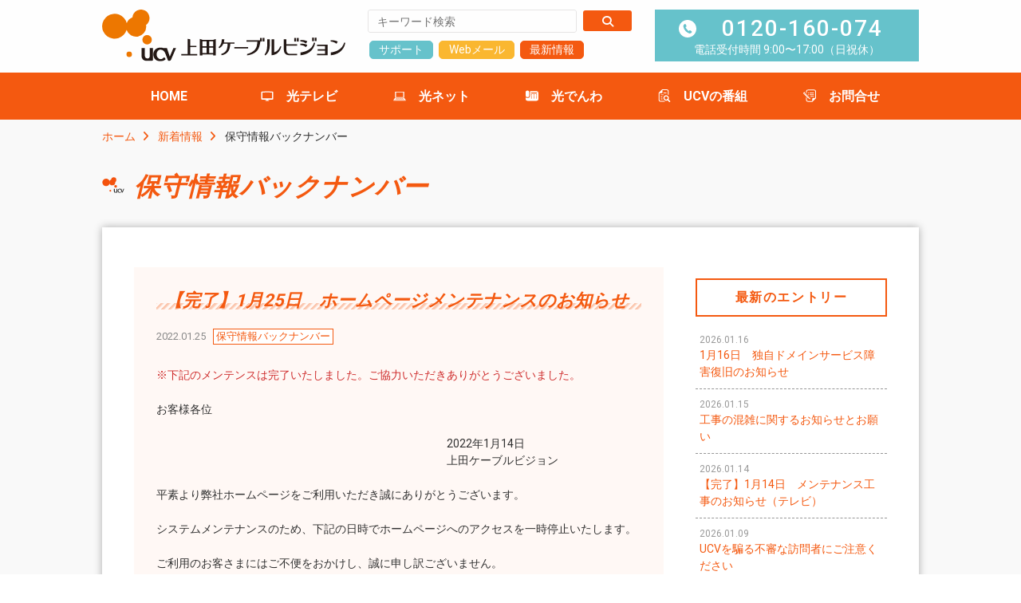

--- FILE ---
content_type: text/html; charset=UTF-8
request_url: https://ucv.co.jp/topics/past-maintenance/11726/
body_size: 9095
content:

<!DOCTYPE html>
<html lang="ja">

<head>
  <!-- Google tag (gtag.js) -->
<script async src="https://www.googletagmanager.com/gtag/js?id=G-J0SPXJJK32"></script>
<script>
  window.dataLayer = window.dataLayer || [];
  function gtag(){dataLayer.push(arguments);}
  gtag('js', new Date());

  gtag('config', 'G-J0SPXJJK32');
  gtag('config', 'UA-109834553-1');
</script>
  <!-- Google Anarytics End -->
  <meta charset="UTF-8">
  <meta content="IE=edge" http-equiv="X-UA-Compatible" />
  <meta content="width=device-width, initial-scale=1" name="viewport" />
  <meta name="format-detection" content="telephone=no,email=no,address=no">
    <!-- favicon -->
  <link rel="icon" href="https://ucv.co.jp/cms/wp-content/themes/ucv_catv/common/img/favicons/favicon.ico">
  <link rel="apple-touch-icon" type="image/png" href="https://ucv.co.jp/cms/wp-content/themes/ucv_catv/common/img/favicons/apple-touch-icon.png">
  <link rel="icon" type="image/png" href="https://ucv.co.jp/cms/wp-content/themes/ucv_catv/common/img/favicons/android-chrome-192x192.png" sizes="192x192">
  <!-- library style -->
  <!-- <script src="https://kit.fontawesome.com/3fc918dae9.js" crossorigin="anonymous"></script> -->
  <link rel="stylesheet" href="https://cdnjs.cloudflare.com/ajax/libs/font-awesome/6.7.2/css/all.min.css" integrity="sha512-Evv84Mr4kqVGRNSgIGL/F/aIDqQb7xQ2vcrdIwxfjThSH8CSR7PBEakCr51Ck+w+/U6swU2Im1vVX0SVk9ABhg==" crossorigin="anonymous" referrerpolicy="no-referrer" />
  <!--<link rel="stylesheet" href="https://maxcdn.bootstrapcdn.com/font-awesome/4.7.0/css/font-awesome.min.css">-->
  <link rel="stylesheet" href="https://ucv.co.jp/cms/wp-content/themes/ucv_catv/common/css/slidebars.css" media="all" type="text/css" />
      <link rel="stylesheet" href="https://ucv.co.jp/cms/wp-content/themes/ucv_catv/common/css/common.css?20260119-1648" media="all" type="text/css" />
      <link rel="stylesheet" href="https://ucv.co.jp/cms/wp-content/themes/ucv_catv/common/css/sub.css?20260119-1648" media="all" type="text/css" />
      <link rel="stylesheet" href="/css/wp_update.css?20260119-1648" media="all" type="text/css" />
    <!-- WP head -->
  <meta name='robots' content='index, follow, max-image-preview:large, max-snippet:-1, max-video-preview:-1' />

	<!-- This site is optimized with the Yoast SEO plugin v26.7 - https://yoast.com/wordpress/plugins/seo/ -->
	<title>【完了】1月25日　ホームページメンテナンスのお知らせ - UCV 上田ケーブルビジョン</title>
	<meta name="description" content="UCV上田ケーブルビジョンの公式ウェブサイトです。長野県上田市・東御市・坂城町・青木村にケーブルテレビやインターネットサービスを提供しています。" />
	<link rel="canonical" href="https://ucv.co.jp/topics/past-maintenance/11726/" />
	<meta property="og:locale" content="ja_JP" />
	<meta property="og:type" content="article" />
	<meta property="og:title" content="【完了】1月25日　ホームページメンテナンスのお知らせ - UCV 上田ケーブルビジョン" />
	<meta property="og:description" content="UCV上田ケーブルビジョンの公式ウェブサイトです。長野県上田市・東御市・坂城町・青木村にケーブルテレビやインターネットサービスを提供しています。" />
	<meta property="og:url" content="https://ucv.co.jp/topics/past-maintenance/11726/" />
	<meta property="og:site_name" content="UCV 上田ケーブルビジョン" />
	<meta property="article:published_time" content="2022-01-24T19:00:00+00:00" />
	<meta property="article:modified_time" content="2023-02-03T01:21:30+00:00" />
	<meta name="author" content="技術部" />
	<meta name="twitter:card" content="summary_large_image" />
	<meta name="twitter:label1" content="執筆者" />
	<meta name="twitter:data1" content="技術部" />
	<meta name="twitter:label2" content="推定読み取り時間" />
	<meta name="twitter:data2" content="1分" />
	<script type="application/ld+json" class="yoast-schema-graph">{"@context":"https://schema.org","@graph":[{"@type":"Article","@id":"https://ucv.co.jp/topics/past-maintenance/11726/#article","isPartOf":{"@id":"https://ucv.co.jp/topics/past-maintenance/11726/"},"author":{"name":"技術部","@id":"https://ucv.co.jp/#/schema/person/b606a45cf3fbeee12316583f09547bd2"},"headline":"【完了】1月25日　ホームページメンテナンスのお知らせ","datePublished":"2022-01-24T19:00:00+00:00","dateModified":"2023-02-03T01:21:30+00:00","mainEntityOfPage":{"@id":"https://ucv.co.jp/topics/past-maintenance/11726/"},"wordCount":4,"commentCount":0,"publisher":{"@id":"https://ucv.co.jp/#organization"},"articleSection":["保守情報バックナンバー"],"inLanguage":"ja","potentialAction":[{"@type":"CommentAction","name":"Comment","target":["https://ucv.co.jp/topics/past-maintenance/11726/#respond"]}]},{"@type":"WebPage","@id":"https://ucv.co.jp/topics/past-maintenance/11726/","url":"https://ucv.co.jp/topics/past-maintenance/11726/","name":"【完了】1月25日　ホームページメンテナンスのお知らせ - UCV 上田ケーブルビジョン","isPartOf":{"@id":"https://ucv.co.jp/#website"},"datePublished":"2022-01-24T19:00:00+00:00","dateModified":"2023-02-03T01:21:30+00:00","description":"UCV上田ケーブルビジョンの公式ウェブサイトです。長野県上田市・東御市・坂城町・青木村にケーブルテレビやインターネットサービスを提供しています。","breadcrumb":{"@id":"https://ucv.co.jp/topics/past-maintenance/11726/#breadcrumb"},"inLanguage":"ja","potentialAction":[{"@type":"ReadAction","target":["https://ucv.co.jp/topics/past-maintenance/11726/"]}]},{"@type":"BreadcrumbList","@id":"https://ucv.co.jp/topics/past-maintenance/11726/#breadcrumb","itemListElement":[{"@type":"ListItem","position":1,"name":"ホーム","item":"https://ucv.co.jp/"},{"@type":"ListItem","position":2,"name":"【完了】1月25日　ホームページメンテナンスのお知らせ"}]},{"@type":"WebSite","@id":"https://ucv.co.jp/#website","url":"https://ucv.co.jp/","name":"UCV 上田ケーブルビジョン","description":"UCV上田ケーブルビジョンの公式ウェブサイトです。長野県上田市・東御市・坂城町・青木村にケーブルテレビやインターネットサービスを提供しています。","publisher":{"@id":"https://ucv.co.jp/#organization"},"potentialAction":[{"@type":"SearchAction","target":{"@type":"EntryPoint","urlTemplate":"https://ucv.co.jp/?s={search_term_string}"},"query-input":{"@type":"PropertyValueSpecification","valueRequired":true,"valueName":"search_term_string"}}],"inLanguage":"ja"},{"@type":"Organization","@id":"https://ucv.co.jp/#organization","name":"株式会社上田ケーブルビジョン","url":"https://ucv.co.jp/","logo":{"@type":"ImageObject","inLanguage":"ja","@id":"https://ucv.co.jp/#/schema/logo/image/","url":"https://ucv.co.jp/cms/wp-content/uploads/2021/05/ucv.png","contentUrl":"https://ucv.co.jp/cms/wp-content/uploads/2021/05/ucv.png","width":204,"height":144,"caption":"株式会社上田ケーブルビジョン"},"image":{"@id":"https://ucv.co.jp/#/schema/logo/image/"}},{"@type":"Person","@id":"https://ucv.co.jp/#/schema/person/b606a45cf3fbeee12316583f09547bd2","name":"技術部","image":{"@type":"ImageObject","inLanguage":"ja","@id":"https://ucv.co.jp/#/schema/person/image/","url":"https://secure.gravatar.com/avatar/da0e5005dce5207d59e6205146705aa92740abd83f38cb7a6b7140ffcda3dbf4?s=96&d=mm&r=g","contentUrl":"https://secure.gravatar.com/avatar/da0e5005dce5207d59e6205146705aa92740abd83f38cb7a6b7140ffcda3dbf4?s=96&d=mm&r=g","caption":"技術部"}}]}</script>
	<!-- / Yoast SEO plugin. -->


<style id='wp-img-auto-sizes-contain-inline-css' type='text/css'>
img:is([sizes=auto i],[sizes^="auto," i]){contain-intrinsic-size:3000px 1500px}
/*# sourceURL=wp-img-auto-sizes-contain-inline-css */
</style>
<style id='wp-block-library-inline-css' type='text/css'>
:root{--wp-block-synced-color:#7a00df;--wp-block-synced-color--rgb:122,0,223;--wp-bound-block-color:var(--wp-block-synced-color);--wp-editor-canvas-background:#ddd;--wp-admin-theme-color:#007cba;--wp-admin-theme-color--rgb:0,124,186;--wp-admin-theme-color-darker-10:#006ba1;--wp-admin-theme-color-darker-10--rgb:0,107,160.5;--wp-admin-theme-color-darker-20:#005a87;--wp-admin-theme-color-darker-20--rgb:0,90,135;--wp-admin-border-width-focus:2px}@media (min-resolution:192dpi){:root{--wp-admin-border-width-focus:1.5px}}.wp-element-button{cursor:pointer}:root .has-very-light-gray-background-color{background-color:#eee}:root .has-very-dark-gray-background-color{background-color:#313131}:root .has-very-light-gray-color{color:#eee}:root .has-very-dark-gray-color{color:#313131}:root .has-vivid-green-cyan-to-vivid-cyan-blue-gradient-background{background:linear-gradient(135deg,#00d084,#0693e3)}:root .has-purple-crush-gradient-background{background:linear-gradient(135deg,#34e2e4,#4721fb 50%,#ab1dfe)}:root .has-hazy-dawn-gradient-background{background:linear-gradient(135deg,#faaca8,#dad0ec)}:root .has-subdued-olive-gradient-background{background:linear-gradient(135deg,#fafae1,#67a671)}:root .has-atomic-cream-gradient-background{background:linear-gradient(135deg,#fdd79a,#004a59)}:root .has-nightshade-gradient-background{background:linear-gradient(135deg,#330968,#31cdcf)}:root .has-midnight-gradient-background{background:linear-gradient(135deg,#020381,#2874fc)}:root{--wp--preset--font-size--normal:16px;--wp--preset--font-size--huge:42px}.has-regular-font-size{font-size:1em}.has-larger-font-size{font-size:2.625em}.has-normal-font-size{font-size:var(--wp--preset--font-size--normal)}.has-huge-font-size{font-size:var(--wp--preset--font-size--huge)}.has-text-align-center{text-align:center}.has-text-align-left{text-align:left}.has-text-align-right{text-align:right}.has-fit-text{white-space:nowrap!important}#end-resizable-editor-section{display:none}.aligncenter{clear:both}.items-justified-left{justify-content:flex-start}.items-justified-center{justify-content:center}.items-justified-right{justify-content:flex-end}.items-justified-space-between{justify-content:space-between}.screen-reader-text{border:0;clip-path:inset(50%);height:1px;margin:-1px;overflow:hidden;padding:0;position:absolute;width:1px;word-wrap:normal!important}.screen-reader-text:focus{background-color:#ddd;clip-path:none;color:#444;display:block;font-size:1em;height:auto;left:5px;line-height:normal;padding:15px 23px 14px;text-decoration:none;top:5px;width:auto;z-index:100000}html :where(.has-border-color){border-style:solid}html :where([style*=border-top-color]){border-top-style:solid}html :where([style*=border-right-color]){border-right-style:solid}html :where([style*=border-bottom-color]){border-bottom-style:solid}html :where([style*=border-left-color]){border-left-style:solid}html :where([style*=border-width]){border-style:solid}html :where([style*=border-top-width]){border-top-style:solid}html :where([style*=border-right-width]){border-right-style:solid}html :where([style*=border-bottom-width]){border-bottom-style:solid}html :where([style*=border-left-width]){border-left-style:solid}html :where(img[class*=wp-image-]){height:auto;max-width:100%}:where(figure){margin:0 0 1em}html :where(.is-position-sticky){--wp-admin--admin-bar--position-offset:var(--wp-admin--admin-bar--height,0px)}@media screen and (max-width:600px){html :where(.is-position-sticky){--wp-admin--admin-bar--position-offset:0px}}
/*wp_block_styles_on_demand_placeholder:696e6043af94f*/
/*# sourceURL=wp-block-library-inline-css */
</style>
<style id='classic-theme-styles-inline-css' type='text/css'>
/*! This file is auto-generated */
.wp-block-button__link{color:#fff;background-color:#32373c;border-radius:9999px;box-shadow:none;text-decoration:none;padding:calc(.667em + 2px) calc(1.333em + 2px);font-size:1.125em}.wp-block-file__button{background:#32373c;color:#fff;text-decoration:none}
/*# sourceURL=/wp-includes/css/classic-themes.min.css */
</style>
<style type="text/css">
/* PCで電話番号リンクを無効に */
a[href*="tel:"] {
	pointer-events: none;
	cursor: default;
	text-decoration: none;
}
</style>
<link rel="icon" href="https://ucv.co.jp/cms/wp-content/uploads/2025/05/cropped-ucvlogo-1-32x32.png" sizes="32x32" />
<link rel="icon" href="https://ucv.co.jp/cms/wp-content/uploads/2025/05/cropped-ucvlogo-1-192x192.png" sizes="192x192" />
<link rel="apple-touch-icon" href="https://ucv.co.jp/cms/wp-content/uploads/2025/05/cropped-ucvlogo-1-180x180.png" />
<meta name="msapplication-TileImage" content="https://ucv.co.jp/cms/wp-content/uploads/2025/05/cropped-ucvlogo-1-270x270.png" />
  <style>
      </style>
    <!--　フォーム送信完了 -->
  <script>
    document.addEventListener('wpcf7mailsent', function(event) {
      location = 'https://ucv.co.jp/%e9%80%81%e4%bf%a1%e5%ae%8c%e4%ba%86/';
    }, false);
  </script>

</head><body id="pagetop" class="sub post">
<!-- Begin header -->
<!-- Begin header -->
<header id="fixed-top" class="sb-slide">
  <div class="inner clearfix">
	<h1 class="logo">
    <a href="https://ucv.co.jp/">
    <img src="https://ucv.co.jp/cms/wp-content/themes/ucv_catv/common/img/logo02.svg" alt="UCV 上田ケーブルビジョン" />
  </a>
  </h1>
    <div class="headBox pc">
      <div class="item floatL">
        <div class="search">
					<form id="cse-search-box" action="https://cse.google.com/cse">
						<input type="hidden" name="cx" value="016452347026474602600:zijnwyjofmk" />
						<input type="hidden" name="ie" value="UTF-8" />
						<label class="btn-text">
							<input type="text" name="q" size="31" placeholder="キーワード検索"  />
						</label>
						<label class="button">
							<input type="submit" name="sa" value="検索" />
						</label>
					</form>
        </div>
        <div class="btnBox clearfix"><a href="https://ucv.co.jp/support/" class="linkbtn blue">サポート</a>
        <!--<a href="https://ucv.co.jp/contact/reference/" class="linkbtn ylw">お問い合わせ</a>-->
        <a href="https://webmail.mose-mail.jp/" target="_blank" class="linkbtn ylw">Webメール</a>
      				<a href="https://ucv.co.jp/#topnews" class="linkbtn">最新情報</a>
      				</div>
      </div>
      <div class="item floatR">
        <p class="contact"><a href="tel:0120160074">0120-160-074</a>
				電話受付時間 9:00〜17:00（日祝休）<!--<span class="bold">年中無休</span>--></p>
      </div>
    </div>

  </div>
  <!-- //inner -->
  <nav class="gNav pc">
				<ul class="clearfix">
      <li class="home"><a href="https://ucv.co.jp/">HOME</a></li>
      <li class="drop"><a href="https://ucv.co.jp/catv/" class="icon catv">光テレビ</a>
        <div class="nav-child">
          <ul class="clearfix">
            <li><a href="https://ucv.co.jp/catv/">光テレビとは</a></li>
						<li><a href="https://ucv.co.jp/catv/channel/">チャンネル案内</a></li>
						<li><a href="https://ucv.co.jp/catv/price/">料金案内</a></li>
						<li><a href="https://ucv.co.jp/catv/digitaltuner/">デジタルチューナー</a></li>
          </ul>
        </div>
      </li>
      <li class="drop"><a href="https://ucv.co.jp/internet/" class="icon net">光ネット</a>
        <div class="nav-child">
          <ul class="clearfix">
            <li><a href="https://ucv.co.jp/internet/">光ネットとは</a></li>
						<li><a href="https://ucv.co.jp/internet/select-course/">選べる4コース</a></li>
						<li><a href="https://ucv.co.jp/internet/option/">オプションサービス</a></li>
						<li><a href="https://ucv.co.jp/internet/price/">加入初期費用</a></li>
						<li><a href="https://ucv.co.jp/internet/set_waribiki/">【光ネット】セット割引</a></li>
          </ul>
        </div>
      </li>
      <li class="drop"><a href="https://ucv.co.jp/catvphone/" class="icon catvphone">光でんわ</a>
        <div class="nav-child">
          <ul class="clearfix">
            <li><a href="https://ucv.co.jp/catvphone/">光でんわとは</a></li>
						<li><a href="https://ucv.co.jp/catvphone/change-point/">ネットとセットでおトク</a></li>
						<li><a href="https://ucv.co.jp/catvphone/price/">料金案内</a></li>
						<li><a href="https://ucv.co.jp/catvphone/auuq-user/">スマホもおトク</a></li>
          </ul>
        </div>
      </li>
      <li class="drop"><a href="https://ucv.co.jp/program/" class="icon program">UCVの番組</a>
        <div class="nav-child">
          <ul class="clearfix">
            <li><a href="https://ucv.co.jp/program/">今月の見どころ</a></li>
            <li><a href="https://ucv.co.jp/program/cat_prg/regular/">レギュラー番組</a></li>
            <li><a href="https://ucv.co.jp/program/cat_prg/local-channel/">地域情報チャンネル（CATV）</a></li>
            <li><a href="https://ucv.co.jp/program/cat_prg/report/">UCVレポート（動画配信）</a></li>
          </ul>
        </div>
      </li>
      <li class="home"><a href="https://ucv.co.jp/contact/reference/" class="icon entry">お問合せ</a></li>
    </ul>
  </nav>
  <!-- スマホ用ナビボタン右側ここから -->
		  <div class="menu sb-toggle-right sp">
    <button id="sp_btn">
			<span></span>
			<span></span>
			<span></span>
			<span>メニュー</span>
    </button>
  </div>
  <!-- //スマホ用ナビボタン右側ここまで -->
</header>
<!-- //header -->
<!-- //header -->
<div id="sb-site"> 
<!-- Begin wrapper -->
  <div class="wrapper">
    <div class="punkuz clearfix">
      <a href="https://ucv.co.jp/">ホーム</a>
      <a href="https://ucv.co.jp/topics/">新着情報</a>
      保守情報バックナンバー    </div>
    <!-- //punkuz-->
    <section class="pagetitle">
			<h2 class="icon">保守情報バックナンバー</h2>
    </section>
    
	<div class="content">
      <div class="main_wrap single">
     					      
      <div class="main_content column clearfix">				
				<section class="main">
							<div class="box">
					<h4>【完了】1月25日　ホームページメンテナンスのお知らせ</h4>
					<div class="update"><span class="date">2022.01.25</span>
					<span class="cat past-maintenance">保守情報バックナンバー</span>					</div>
					<div class="post_content">
						
<p class="has-vivid-red-color has-text-color">※下記のメンテンスは完了いたしました。ご協力いただきありがとうございました。</p>



<p>お客様各位</p>



<p>　　　　　　　　　　　　　　　　　　　　　　　　　　2022年1月14日<br>　　　　　　　　　　　　　　　　　　　　　　　　　　上田ケーブルビジョン</p>



<p>平素より弊社ホームページをご利用いただき誠にありがとうございます。</p>



<p>システムメンテナンスのため、下記の日時でホームページへのアクセスを一時停止いたします。</p>



<p>ご利用のお客さまにはご不便をおかけし、誠に申し訳ございません。<br>何卒ご理解ご協力を賜りますようお願い申し上げます。</p>



<p>　　　　　　　　　　　　　　　　　　記</p>



<p>　　日　　時　：　2022年1月25日 (火)　午前2時00分 ～ 午前4時00分</p>



<p>　　対　　象　：　https://ucv.co.jp</p>



<p>　　作業影響　：　上記時間帯において1回30秒程度のサービス停止が発生いたします。</p>



<p>　　　　　　　　　　　　　　　　　　　　　　　　　　　　　　　　　　以上</p>
					</div>
				</div><!-- //box -->
						
				<div class="box nobg"><!-- ページ送り -->
					<div class="pagenate">
            <div class="prev"><a class="next page-numbers" href="https://ucv.co.jp/topics/past-maintenance/11551/" rel="prev"><i class="fa fa-angle-left" aria-hidden="true"></i> 前の記事</a></div>
            <p class="btn"><a href="https://ucv.co.jp/topics/past-maintenance">保守情報バックナンバー 一覧に戻る</a></p>
            <div class="next"><a class="prev page-numbers" href="https://ucv.co.jp/topics/past-maintenance/11730/" rel="next">次の記事 <i class="fa fa-angle-right" aria-hidden="true"></i></a></div>
          </div><!-- //pagenate -->
				</div><!-- //box -->        
			
				</section>
				<!-- //section.main -->
				<section class="side_cmn">
					  <h4>最新のエントリー</h4>
  <ul class="sideList">
        <li>

          <a href="https://ucv.co.jp/topics/past-maintenance/43216/">
      <span class="date">2026.01.16</span>
      1月16日　独自ドメインサービス障害復旧のお知らせ      </a>
    
    </li>
        <li>

                <a href="https://ucv.co.jp/topics/news/43201/"><span class="date">2026.01.15</span>工事の混雑に関するお知らせとお願い</a>
          
    </li>
        <li>

          <a href="https://ucv.co.jp/topics/past-maintenance/42572/">
      <span class="date">2026.01.14</span>
      【完了】1月14日　メンテナンス工事のお知らせ（テレビ）      </a>
    
    </li>
        <li>

                <a href="https://ucv.co.jp/topics/news/43109/"><span class="date">2026.01.09</span>UCVを騙る不審な訪問者にご注意ください</a>
          
    </li>
        <li>

                <a href="https://ucv.co.jp/program/" target="_blank">
        <span class="date">2026.01.08</span>＜生中継＞令和8年 上田市消防出初式　1/18（日）11時45分～（予定）</a>
          
    </li>
      </ul>
  <h4>カテゴリー</h4>
  <ul class="sideList cat">
    	<li class="cat-item cat-item-1"><a href="https://ucv.co.jp/topics/">新着情報</a>
</li>
	<li class="cat-item cat-item-2"><a href="https://ucv.co.jp/topics/maintenance/">保守情報</a>
</li>
	<li class="cat-item cat-item-53"><a href="https://ucv.co.jp/topics/past-maintenance/">保守情報バックナンバー</a>
</li>
  </ul>
<ul class="side_ban clearfix">
	<li class="noline"><a href="https://ucv.co.jp/guide/">
	<img src="https://ucv.co.jp/cms/wp-content/themes/ucv_catv/common/img/ban_guide.png" alt="UCVはじめてガイド" /></a></li>
	<li class="noline"><a href="https://ucv.co.jp/internet/set_waribiki/">
	<img src="https://ucv.co.jp/cms/wp-content/themes/ucv_catv/common/img/ban_service.png" alt="UCVまとめて割引サービス" /></a></li>
	<li class="noline"><a href="https://ucv.co.jp/simulation/">
	<img src="https://ucv.co.jp/cms/wp-content/themes/ucv_catv/common/img/ban_price_sp.png" alt="料金シミュレーション" /></a></li>
</ul>
				</section>
				<!-- //section.side_cmn -->
      </div>
      <!-- //main_content -->
      </div>
      <!-- //main_wrap -->
      
      <section class="cmn_contact">
        <div class="inner">
          <div class="box clearfix">
            <h3 class="title">お問合せ</h3>
            <div class="item floatL"> <a href="tel:0120160074">0120-160-074</a> <span>窓口受付 9:00〜15:00（日祝休）<br />電話受付 9:00〜17:00（日祝休）</span> </div>
            <div class="item floatR">
              <p class="btn ylw"><a href="https://ucv.co.jp/contact/reference/"><i class="fas fa-envelope"></i>フォームからのお問合せはこちら </a></p>
            </div>
          </div>
        </div>
      </section>
      
      <!-- //section.cmn_contact --> 
      
    </div>
    <!-- //End content --> 
  </div>
  <!-- End wrapper --> 
  <!-- Begin footer -->
  <!-- Begin footer -->
<footer>
    <div id="ft_fix">
      <p class="page_top"><a href="#pagetop">PAGE<br>TOP</a></p>
    </div>
    <div class="inner">	
      <div class="item floatL">
        <div class="logo"><a href="https://ucv.co.jp/">
        <img src="https://ucv.co.jp/cms/wp-content/themes/ucv_catv/common/img/logo.svg" alt="UCV 上田ケーブルビジョン" /></a></div>
        <div class="address">〒386-0012 長野県上田市中央6-12-6<br>
          TEL.<a href="tel:0268231600">0268-23-1600</a>　FAX.0268-25-3243<br>
          営業時間：月〜土　9：00〜17：00<br>
          <a href="https://ucv.co.jp/sitemap/">&gt; サイトマップ</a>
					<!--<br>
				<span>※このホームページの表示金額は特別の記載がない限り税別です。</span>-->
				</div>		  
<a href="https://www.isp-ss.jp/proof/T0010.html" target="blank">
<img src="/img/anan_logo_75.gif" width="62" height="75" border="0" alt="安全・安心マーク">
</a>
<script language="JavaScript" TYPE="text/javascript" src="https://trusted-web-seal.cybertrust.ne.jp/seal/getScript?host_name=ucv.co.jp&type=31"></script>		  
      </div>
      <div class="item floatR">
        <ul class="sitemap">
          <li class="top"><a href="https://ucv.co.jp/catv/">光テレビ</a></li>
		  					<li><a href="https://ucv.co.jp/catv/">光テレビとは</a></li>
					<li><a href="https://ucv.co.jp/catv/channel/">チャンネル案内</a></li>
					<li><a href="https://ucv.co.jp/catv/price/">料金案内</a></li>
					<li><a href="https://ucv.co.jp/catv/digitaltuner/">デジタルチューナー</a></li>
			 </ul>       
        <ul class="sitemap">
          <li class="top"><a href="https://ucv.co.jp/internet/">光ネット</a></li>
					<li><a href="https://ucv.co.jp/internet/">光ネットとは</a></li>
					<li><a href="https://ucv.co.jp/internet/select-course/">選べる4コース</a></li>
					<li><a href="https://ucv.co.jp/internet/option/">オプションサービス</a></li>
					<li><a href="https://ucv.co.jp/internet/price/">加入初期費用</a></li>
					<li><a href="https://ucv.co.jp/internet/set_waribiki/">【光ネット】セット割引</a></li>
        </ul>
        <ul class="sitemap">
          <li class="top"><a href="https://ucv.co.jp/catvphone/">光でんわ</a></li>
					<li><a href="https://ucv.co.jp/catvphone/">光でんわとは</a></li>
					<li><a href="https://ucv.co.jp/catvphone/change-point/">ネットとセットでおトク</a></li>
					<li><a href="https://ucv.co.jp/catvphone/price/">料金案内</a></li>
					<li><a href="https://ucv.co.jp/catvphone/auuq-user/">スマホもおトク</a></li>
					<li><a href="https://ucv.co.jp/catvphone/support/">ケーブルプラス電話に<br>関するサポート</a></li>
        </ul>
        <ul class="sitemap">
          <li class="top"><a href="https://ucv.co.jp/program/">UCVの番組</a></li>
					<li><a href="https://ucv.co.jp/program/">今月の見どころ</a></li>
					<li><a href="https://ucv.co.jp/program/cat_prg/regular/">レギュラー番組</a></li>
					<li><a href="https://ucv.co.jp/program/cat_prg/local-channel/">地域情報チャンネル（CATV）</a></li>
					<li><a href="https://ucv.co.jp/program/cat_prg/report/">UCVレポート（動画配信）</a></li>											
        </ul>
        <ul class="sitemap">
					<li class="top"><a href="https://ucv.co.jp/support/">加入者向け情報</a></li>
      	
					<li><a href="https://ucv.co.jp/support/#sup04">加入者プレゼント</a></li>
      	
          
					<li><a href="https://ucv.co.jp/support/faq_catv/">FAQ：光テレビ</a></li>
					<li><a href="https://ucv.co.jp/support/faq_internet/">FAQ：光ネット</a></li>
					<li><a href="https://ucv.co.jp/support/faq_catvphone/">FAQ：光でんわ</a></li>
					<li><a href="https://ucv.co.jp/support/internet_user/">インターネット加入者様<br>専用ページ</a></li>
        </ul>    
        
        <ul class="sitemap">
          <li class="top"><a href="https://ucv.co.jp/profile/">会社案内</a></li>
      	
          <li><a href="https://ucv.co.jp/profile/#enkaku">沿革</a></li>
      	
      	
          <li><a href="https://ucv.co.jp/guide/#areamap">サービスエリア</a></li>
      	
          <li><a href="https://ucv.co.jp/profile/office/">本社営業案内</a></li>          
      	
          <li><a href="https://ucv.co.jp/profile/office/#station">UCVステーション</a></li>
          <li><a href="https://ucv.co.jp/profile/office/#access">アクセスマップ</a></li>
      	
          
        </ul>

        <ul class="sitemap">
          <li class="top"><a href="https://ucv.co.jp/guide/">UCVはじめてガイド</a></li>
					<li class="top"><a href="https://ucv.co.jp/simulation/">料金シミュレーション</a></li>            
					<li class="top"><a href="https://ucv.co.jp/contact/reference/">お問合せ</a></li>
        </ul>

        <ul class="sitemap">
					<li><a href="https://ucv.co.jp/cms/wp-content/themes/ucv_catv/pdf/policy.pdf" target="_blank">プライバシーポリシー</a></li>					
          <li><a href="https://ucv.co.jp/cms/wp-content/themes/ucv_catv/pdf/kijyun2015.pdf" target="_blank">放送基準</a></li>
          <li><a href="https://ucv.co.jp/cms/wp-content/uploads/2024/05/banshin20240327.pdf" target="_blank">放送番組審議会議事録</a></li>
          <li><a href="https://ucv.co.jp/support/agreement/">契約約款・利用規約</a></li>
					<li><a href="https://ucv.co.jp/support/kinsi/">禁止行為</a></li>            
        </ul>
      </div>
    </div>
    <p class="copy">Copyright &copy; 2017–2026 Ueda Cable Vision Corporation. All Rights Reserved.</p>
  </footer>			
  <!-- End footer --> 
        
  <!-- End footer --> 
  
</div>
<!-- #sb-site --> 

<!-- スマホ用ナビ右側ここから -->
<!-- スマホ用ナビ右側ここから -->
<div class="sb-slidebar sb-right">
  <div class="sb-right-inner">
    <div class="logo"><a href="https://ucv.co.jp/">
        <img src="https://ucv.co.jp/cms/wp-content/themes/ucv_catv/common/img/logo.svg" alt="UCV 上田ケーブルビジョン" /></a></div>
    <!-- Begin spNav -->
    <ul class="spNav" id="accordion">
      <li><a href="https://ucv.co.jp/">HOME</a></li>
              <li><a href="https://ucv.co.jp/#topnews">最新情報</a></li>
            <li>
        <p><span class="icon catv">光テレビ</span></p>
        <ul class="nav-child">
          <li><a href="https://ucv.co.jp/catv/">光テレビとは</a></li>
          <li><a href="https://ucv.co.jp/catv/channel/">チャンネル案内</a></li>
          <li><a href="https://ucv.co.jp/catv/price/">料金案内</a></li>
          <li><a href="https://ucv.co.jp/catv/digitaltuner/">デジタルチューナー</a></li>
        </ul>
      </li>
      <li>
        <p><span class="icon net">光ネット</span></p>
        <ul class="nav-child">
          <li><a href="https://ucv.co.jp/internet/">光ネットとは</a></li>
          <li><a href="https://ucv.co.jp/internet/select-course/">選べる4コース</a></li>
          <li><a href="https://ucv.co.jp/internet/option/">オプションサービス</a></li>
          <li><a href="https://ucv.co.jp/internet/price/">加入初期費用</a></li>
          <li><a href="https://ucv.co.jp/internet/set_waribiki/">まとめて割引サービス</a></li>
          <li><a href="https://ucv.co.jp/support/internet_user/">インターネット加入者様専用ページ</a></li>
        </ul>
      </li>
      <li>
        <p><span class="icon catvphone">光でんわ</span></p>
        <ul class="nav-child">
          <li><a href="https://ucv.co.jp/catvphone/">光でんわとは</a></li>
          <li><a href="https://ucv.co.jp/catvphone/change-point/">ネットとセットでおトク</a></li>
          <li><a href="https://ucv.co.jp/catvphone/price/">料金案内</a></li>
          <li><a href="https://ucv.co.jp/catvphone/auuq-user/">スマホもおトク</a></li>
          <li><a href="https://ucv.co.jp/catvphone/support/">ケーブルプラス電話に関するサポート</a></li>
        </ul>
      </li>
      <!-- <li><a href="/internet/set_waribiki.html" class="icon ucv">【光ネット】セット割引</a></li> -->
      <li>
        <p><span class="icon program">UCVの番組</span></p>
        <ul class="nav-child">
          <li><a href="https://ucv.co.jp/program/">今月の見どころ</a></li>
          <li><a href="https://ucv.co.jp/program/cat_prg/regular/">レギュラー番組</a></li>
          <li><a href="https://ucv.co.jp/program/cat_prg/local-channel/">地域情報チャンネル（CATV）</a></li>
          <li><a href="https://ucv.co.jp/program/cat_prg/report/">UCVレポート（動画配信）</a></li>
        </ul>
      </li>
      <!--<li><a href="https://ucv.co.jp/contact/reference/" class="icon entry">お問合せ</a></li>-->
      <li>
        <p><span class="icon entry">お問合せ</span></p>
        <ul class="nav-child">
          <li><a href="https://ucv.co.jp/contact/reference/">お問合せ</a></li>
          <li><a href="https://ucv.co.jp/contact/service/">テレビのお申込み</a></li>
          <li><a href="https://ucv.co.jp/contact/service/">インターネットのお申込み</a></li>
          <li><a href="https://ucv.co.jp/contact/service/">光でんわのお申込み</a></li>
        </ul>
      </li>
      <li>
        <p><span class="icon ucv">お客様サポート</span></p>
        <ul class="nav-child">
          <li><a href="https://ucv.co.jp/support/">お客様サポート</a></li>
                      <li><a href="https://ucv.co.jp/support/#sup04">加入者プレゼント</a></li>
                    <li><a href="https://ucv.co.jp/support/faq_catv/">FAQ：光テレビ</a></li>
          <li><a href="https://ucv.co.jp/support/faq_internet/">FAQ：光ネット</a></li>
          <li><a href="https://ucv.co.jp/support/faq_catvphone/">FAQ：光でんわ</a></li>
          <li><a href="https://ucv.co.jp/support/internet_user/">インターネット加入者様専用ページ</a></li>
        </ul>
      </li>
      <li>
        <p><span class="icon ucv">会社案内</span></p>
        <ul class="nav-child">
          <li><a href="https://ucv.co.jp/profile/">会社概要</a></li>
                      <li><a href="https://ucv.co.jp/profile/#enkaku">沿革</a></li>
                                <li><a href="https://ucv.co.jp/guide/#areamap">サービスエリア</a></li>
                    <li><a href="/profile/office.html">本社営業案内</a></li>
                      <li><a href="https://ucv.co.jp/profile/office/#station">UCVステーション</a></li>
            <li><a href="https://ucv.co.jp/profile/office/#access">アクセスマップ</a></li>
                  </ul>
      </li>
      <li><a href="https://ucv.co.jp/saiyou/" class="icon ucv">採用情報</a></li>
    </ul>
    <!-- //spNav -->
    <ul class="banner">
      <li><a href="https://ucv.co.jp/guide/">
          <img src="https://ucv.co.jp/cms/wp-content/themes/ucv_catv/common/img/ban_guide.png" alt="UCVはじめてガイド" /></a></li>
      <li><a href="https://ucv.co.jp/support/">
          <img src="https://ucv.co.jp/cms/wp-content/themes/ucv_catv/common/img/ban_userinfo.png" alt="加入者向け情報" /></a></li>
      <li><a href="https://ucv.co.jp/simulation/">
          <img src="https://ucv.co.jp/cms/wp-content/themes/ucv_catv/common/img/ban_price_sp.png" alt="料金シミュレーション" /></a></li>
    </ul>
    <div class="btnBox clearfix">
      <!--<a href="/support/" class="linkbtn blue">サポート</a>-->
      <a href="https://web-mail.ueda.ne.jp/" target="_blank" class="linkbtn ylw">Webメール</a>
    </div>

    <p class="contact"><a href="tel:0120160074" class="phone">0120-160-074</a>
      営業時間 9:00〜17:00（日祝休）</p>

    <ul class="sitemap">
      <li><a href="https://ucv.co.jp/cms/wp-content/themes/ucv_catv/pdf/policy.pdf" target="_blank">プライバシーポリシー</a></li>
      <li><a href="https://ucv.co.jp/cms/wp-content/themes/ucv_catv/pdf/kijyun2015.pdf" target="_blank">放送基準</a></li>
      <li><a href="https://ucv.co.jp/support/agreement/" target="_blank">契約約款・利用規約</a></li>
      <li><a href="https://ucv.co.jp/support/kinsi/" target="_blank">禁止行為</a></li>
    </ul>

  </div>
</div>
<!-- //スマホ用ナビ右側ここまで -->      
<!-- //スマホ用ナビ右側ここまで --> 

<!-- Begin Footer -->
<!-- /orignal script -->
<script src="https://ajax.googleapis.com/ajax/libs/jquery/3.5.1/jquery.min.js"></script>
<script src="https://ucv.co.jp/cms/wp-content/themes/ucv_catv/common/js/slidebars.min.js"></script>

<script type="text/javascript" src="https://ucv.co.jp/cms/wp-content/themes/ucv_catv/common/js/common.js"></script>

<!-- /WP script -->
<script type="speculationrules">
{"prefetch":[{"source":"document","where":{"and":[{"href_matches":"/*"},{"not":{"href_matches":["/cms/wp-*.php","/cms/wp-admin/*","/cms/wp-content/uploads/*","/cms/wp-content/*","/cms/wp-content/plugins/*","/cms/wp-content/themes/ucv_catv/*","/*\\?(.+)"]}},{"not":{"selector_matches":"a[rel~=\"nofollow\"]"}},{"not":{"selector_matches":".no-prefetch, .no-prefetch a"}}]},"eagerness":"conservative"}]}
</script>


</body>
</html>
<!-- End Footer --> 


--- FILE ---
content_type: text/html
request_url: https://trusted-web-seal.cybertrust.ne.jp/seal/getSeal?reqid=58ec34d312bc50a5e2b6e8c1e76d628b622f55d9&type=31&svc=3&cmid=&host_name=ucv.co.jp&referer_param=ucv.co.jp
body_size: 2596
content:
GIF89ad H �� s{|���������???������������___OOOooo���///���9=>��������̈́�����������{�����V\]������]cdemqkstOTUdkl+..#&&GLM���@EE256�����ɞ��������lnn���nvy��ց����������䪭�y}}���   ���                                                                                                                                                                                                                                                                                                                                                                                                                                                                                                                                                                                                !�gif4j1214    !�� � ,    d H � H����*\Ȱ�Ç#J�H��ŋ3j�ȱcGC�I��ɑ>@���%�+�dS�ʛ'-�T��L�;}�JshN�A_�TjT�ӡJ�}�� O�?�
�:iϠZ�:��lW�.a2][�&W�5�ʵv�]�w�Ɯ����z�@���È+^̸�cP�  D��3�̹��ϠC�Mڳ�= �����+Q0CBH�� v�h?����-8H ����K<�8B�(R2P����#�kP5B ��P���� 
�C�p0D,8h���ȭ7�&�K�` � ?F� �q��@��X�A6,���$0$�` ����A���`��v����\�څL����p  \ � �_ >��@,P��@�>&0c��( ��@{.�vB�V��@@�
WB8���E@v� ���	�&��	S ��]��h^A���lh��qC�� A� @8У�E��[j0��D:P������	T���7*Ad��@?�� ����@�Ι L �}?�:���ks/�),K`��$'�$�Ѐ@�DB�pB�0�\Z`��l@n�S����) R
�{J9�����e������	)��@KH0- *�ځpb�� �R`� �� ��Y@���z�C>ȶ�~?�r,� � �1�Źl����oP�琨"$��y��C	1�	[�նJ BP@�_j��6��b�����]�A	�� }�@�p����v�|�=��m��'*A� �<+Ы�#���5Fd�~�Y&R;�@( �
$��v,���G�,p��� ����|`���kmP��a�]Kp�}`֞{l ~g2@��?�����@�
�T��gu���2�&Q )�@`,�Q�~3	P=�YO}x����؎ ��ޗ�|�T����P׃���g�	�MM�s��u���6���{�$�D�AS��t�pǉ�	���� ��pET\�&n �
U|Z�/j�@`��ZE�h���to�����b�b)�@:��zɇGyQB�S�@����@"��S9� ~�����xL(��N����M���	��<�t�y.���3�Dsx$������W����� �+�p�@ y��1� �.!�� \��u�@��]<xʩ��E�ˠ���
�R��kO�HA� �!�H40!U�w����3I#���D	PQ��&d�D�1��Z�cB(����h�`f>���f	�
4N8
�'A@p�D���HWِmi)*�@
�D��`W8ͩNw�Ӟ���@ͩ�"�	@�J�R��Ԧ:��P�*�(�Ҫ:��`N?'�6M�9�
D�� G&��$L�x�c�T���ӣ�I'<.hp����i���*2!�/8dU�~�N���% �v<Ž3�"��J��k�h�epGJ=qn~E G���tl��\��� :0�X0?4��L��O�f���!� U
Og C���5%�����((BUQ���̆�"@B*D8�=e�M ��Z�$(z�|�K���E*	��}�R�dE-tQKY������i鯀�_���-f�U��H8�8p]<�@�(�0�mr���(~
C"�_W+f�
�/�ظ�+1�i�`����7Vq����?����^�;����i��[�K�*[��X�r^ ;

--- FILE ---
content_type: text/css
request_url: https://ucv.co.jp/cms/wp-content/themes/ucv_catv/common/css/base.css
body_size: 875
content:
@charset "UTF-8";

/*--------------------------------------------------------------

base.css
リセット関係とかclearfixなど、

common.css
上記cssのimportや、レイアウト（大枠）を記載したcss

--------------------------------------------------------------*/

/* ------------------------------------------------------------ */
/* 全ての要素を一旦0に*/
/* ------------------------------------------------------------ */

html, body, div, span, applet, object, iframe,
h1, h2, h3, h4, h5, h6, p, blockquote, pre,
a, abbr, acronym, address, big, cite, code,
del, dfn, em, font, img, ins, kbd, q, s, samp,
small, strike, strong, sub, sup, tt, var,
b, u, i, center,
dl, dt, dd, ol, ul, li,
fieldset, form, label, legend,
table, caption, tbody, tfoot, thead, tr, th, td {
	margin:0;
	padding:0;
	border:0;
	outline:0;
	font-size:100%;
	vertical-align:baseline;
	background:transparent;
}

body {
	line-height:1;
}
ol, ul {
	list-style:none;
}
blockquote, q {
	quotes:none;
}

/* remember to define focus styles! */
:focus {
	/*outline:0;*/
}

/* remember to highlight inserts somehow! */
ins {
	text-decoration:none;
}
del {
	text-decoration:line-through;
}

/* tables still need 'cellspacing="0"' in the markup */
table {
	border-collapse:collapse;
	border-spacing:0;
}

/* ------------------------------------------------------------ */
/* 基本指定 */
/* ------------------------------------------------------------ */
ul,
li {
	list-style:none;
	margin:0;
	padding:0;
}
p {
	margin:0;
	padding:0;
}
body {
	margin:0;
	padding:0;
	line-height:1.5;
	color:#000;
}
h1,h2,h3,h4,h5,h6 {
	margin:0;
	padding:0;
}
img {
	border:none;
	vertical-align:bottom
}

/* ------------------------------------------------------------ */
/* Clearfix */
/* ------------------------------------------------------------ */

.clearfix:after {
  content:".";
  display:block;
  clear:both;
  height:0;
  visibility:hidden;
}
.clearfix {
  min-height:1px;
}
* html .clearfix {
  height:1px;
  /*¥*//*/
  height: 1%;
  display:block;
  overflow: hidden;
  /**/
}

/* ------------------------------------------------------------ */
/* Form default reset */
/* ------------------------------------------------------------ */
/*input, button, select, textarea {
	-webkit-appearance:none;
	-moz-appearance:none;
	-ms-appearance:none;
	-o-appearance:none;
	appearance:none;
	outline: none;
	margin: 0;
	padding: 0;
	background: none;
	border: none;
	border-radius: 0;
	font-size:1em;
}*/
/*IEでselectの矢印非表示（IE10以降対応）*/
select::-ms-expand {
	display: none;
}


--- FILE ---
content_type: image/svg+xml
request_url: https://ucv.co.jp/cms/wp-content/themes/ucv_catv/common/img/icon/icon_program_w.svg
body_size: 1136
content:
<svg id="レイヤー_1" data-name="レイヤー 1" xmlns="http://www.w3.org/2000/svg" viewBox="0 0 128 128"><defs><style>.cls-1{fill:#fff;}</style></defs><title>icon_program_w</title><path class="cls-1" d="M26.441,116.21a13.083,13.083,0,0,1-13.093-13.093V38.868H33.609a10.893,10.893,0,0,0,10.9-10.9V7.7H85.693A13.066,13.066,0,0,1,98.767,20.8V51.919a37.5,37.5,0,0,1,7.022,5.514c.226.228.474.476.68.724V20.8A20.8,20.8,0,0,0,85.693,0H41.333L39.06,2.251,7.9,33.415,5.645,35.688v67.429a20.826,20.826,0,0,0,20.8,20.8H70.8s-7.573-6.538-9.665-7.7Z"/><path class="cls-1" d="M53.125,57.433a37.011,37.011,0,0,1,7.62-5.865H27.433v7.354H51.72C52.176,58.425,52.629,57.929,53.125,57.433Z"/><rect class="cls-1" x="54.281" y="31.947" width="29.946" height="7.357"/><path class="cls-1" d="M27.433,72.221v7.353H42.469a35.961,35.961,0,0,1,1.609-7.353Z"/><path class="cls-1" d="M27.433,100.226H46.061a37.059,37.059,0,0,1-2.7-7.353H27.433Z"/><path class="cls-1" d="M120.121,116.182s-9.158-8.011-11.351-10.2c-3.215-3.2-4.5-4.742-3.366-7.341a27.119,27.119,0,1,0-12.41,12.405c2.6-1.133,4.145.151,7.343,3.368,2.188,2.19,10.2,11.349,10.2,11.349,4.152,4.153,7.347,1.6,9.269-.319S124.273,120.334,120.121,116.182ZM92.159,97.8a15.7,15.7,0,1,1,0-22.2A15.7,15.7,0,0,1,92.159,97.8Z"/></svg>

--- FILE ---
content_type: image/svg+xml
request_url: https://ucv.co.jp/cms/wp-content/themes/ucv_catv/common/img/icon/icon_catv_w.svg
body_size: 919
content:
<svg id="レイヤー_1" data-name="レイヤー 1" xmlns="http://www.w3.org/2000/svg" viewBox="0 0 137.313 137.313"><defs><style>.cls-1{fill:#fff;}</style></defs><title>アートボード 61</title><path class="cls-1" d="M133.231,32.275c-.247-4.547-2.543-7.265-7.924-8.406s-46.488-1.7-56.652-1.7-51.274.567-56.648,1.7-7.682,3.859-7.929,8.406c-.294,5.555-.592,31.2-.592,35.329s.3,29.771.592,35.326c.247,4.556,2.541,7.271,7.929,8.409,4.505.948,34.08,1.507,49.536,1.659-.3,2.11-.757,4.04-1.406,4.229-4.035.3-9.7,1.889-10.318,3.887-.6,1.946,2.843,4.036,18.836,4.036s19.431-2.09,18.839-4.036c-.618-2-6.283-3.584-10.318-3.887-.65-.189-1.1-2.119-1.407-4.229,15.459-.152,45.033-.711,49.538-1.659,5.381-1.138,7.677-3.853,7.924-8.409.3-5.555.6-31.2.6-35.326S133.53,37.83,133.231,32.275ZM120.2,96.257c-9.652.668-38.733,1.218-51.543,1.218s-41.888-.55-51.546-1.218c-.237-8.79-.453-27.612-.453-31.05s.216-22.263.453-31.046c9.658-.665,38.735-1.213,51.546-1.213s41.891.548,51.543,1.213c.244,8.792.455,27.612.455,31.046S120.442,87.47,120.2,96.257Z"/></svg>

--- FILE ---
content_type: image/svg+xml
request_url: https://ucv.co.jp/cms/wp-content/themes/ucv_catv/common/img/icon/icon_phone_w.svg
body_size: 539
content:
<svg id="レイヤー_1" data-name="レイヤー 1" xmlns="http://www.w3.org/2000/svg" viewBox="0 0 128 128"><defs><style>.cls-1{fill:#fff;}</style></defs><title>icon_phone_w</title><path class="cls-1" d="M64,0a64,64,0,1,0,64,64A64,64,0,0,0,64,0ZM93.922,91.047c-.773.9-8.045,10.471-19.619,6.439A62.378,62.378,0,0,1,47.256,78.363a62.407,62.407,0,0,1-14.262-29.9c-2.008-12.092,8.654-17.633,9.674-18.244s5.492-1.672,7.5,1.314,5.578,12.086,5.895,14.281-1.98,4.625-4.623,5.127-2.512,1.871-2.512,1.871S50.4,58.158,59.049,68.426,72.717,81.047,72.717,81.047s1.324.361,2.269-2.158,3.727-4.373,5.836-3.687S91.293,80.953,93.9,83.434,94.7,90.146,93.922,91.047Z"/></svg>

--- FILE ---
content_type: image/svg+xml
request_url: https://ucv.co.jp/cms/wp-content/themes/ucv_catv/common/img/logo02.svg
body_size: 3592
content:
<svg xmlns="http://www.w3.org/2000/svg" viewBox="0 0 410.62 87.74"><defs><style>.cls-1{fill:#ed7700;}.cls-2{fill:#231815;}</style></defs><g id="レイヤー_2" data-name="レイヤー 2"><g id="レイヤー_1-2" data-name="レイヤー 1"><path class="cls-1" d="M75.94,43.18a8,8,0,1,0,8,8A8,8,0,0,0,75.94,43.18Z"/><path class="cls-1" d="M45.73,71.23a4.64,4.64,0,1,0,4.64,4.63A4.64,4.64,0,0,0,45.73,71.23Z"/><path class="cls-1" d="M74.42,29.09a16.38,16.38,0,0,0-.27-3,14.47,14.47,0,1,0-23-12.79A17,17,0,0,0,41.56,23a21.12,21.12,0,1,0-.24,11.52,17,17,0,0,0,33.1-5.43Z"/><path class="cls-2" d="M80.38,65.28V78.81c0,3.46-1.8,4.12-3.63,4.12-3.42,0-4.73-2.1-4.73-5.62v-12H66.46V78c0,5.54,3.4,9,8.87,9H83.9a2,2,0,0,0,2-2V65.28Z"/><path class="cls-2" d="M120.32,65.28s-3.58,8.49-6.07,14.48c-1.34-4-1.69-5.1-4.82-14.48h-6.08a12.72,12.72,0,0,0-4.69-.83c-7.41,0-12.2,4.54-12.2,11.56S91.2,87.74,98.54,87.74A11.6,11.6,0,0,0,106.45,85a1.35,1.35,0,0,0,.2-2v0c-.13-.2-.39-.52-.91-1.16a1.35,1.35,0,0,0-2-.15c-1.73,1.56-2.69,2.39-4.66,2.39C95.2,84.15,92,80.4,92,75.79,92,72.07,94.46,68,98.71,68a7.86,7.86,0,0,1,5,2,11.2,11.2,0,0,1,2.63,3.53v0L111.47,87h2.2a3,3,0,0,0,2.55-1.72l8.57-20Z"/><polygon class="cls-2" points="246.47 63.47 246.26 63.47 223.19 63.47 223.19 65.8 246.47 65.8 246.47 63.47"/><polygon class="cls-2" points="362.77 59.65 362.77 61.98 376.47 61.98 376.45 67.39 364.02 67.39 364.02 69.72 376.44 69.72 376.43 75.13 362.77 75.13 362.77 77.46 380.85 77.46 380.85 59.65 362.77 59.65"/><polygon class="cls-2" points="148.67 75.53 148.67 63.73 159.12 63.73 159.12 61.4 158.91 61.4 148.67 61.4 148.67 50.4 144.31 49.67 144.31 49.93 144.31 75.53 133.69 75.53 133.69 77.85 160.54 77.85 160.54 75.53 148.67 75.53"/><path class="cls-2" d="M191.85,49.86l-4.37,1.45H169.4L165,49.86V77.7h4.38V76.14h18.08V77.7h4.37Zm-15.6,24H169.4V64.6h6.85Zm0-11.53H169.4V53.64h6.85Zm11.23,11.53h-6.86V64.6h6.86Zm0-11.53h-6.86V53.64h6.86Z"/><path class="cls-2" d="M274.18,76.12c2.82-2.92,4.4-8,4.4-14l0-11.68h4.36V62.08c0,5.54-2.51,12.22-7.53,15.66Z"/><polygon class="cls-2" points="274.08 48.14 273.86 48.14 270.99 48.14 270.99 54.2 274.08 54.2 274.08 48.14"/><rect class="cls-2" x="354.52" y="47.59" width="3.09" height="6.06"/><path class="cls-2" d="M362,47.59h-3.09v6H362Z"/><path class="cls-2" d="M300.64,62.18l-.31.84a15,15,0,0,1-9.74,9.4v-22h-4.38V77.47l.14,0c10.44-.73,14.4-8.44,15.86-13.77l.28-1Z"/><path class="cls-2" d="M311.08,50.4h-4.36V66.89c0,7.41,2.82,10.64,11,10.64h11.45V75.21h-12c-3.76,0-6.06-2.43-6.06-6.55V61.34h18.05V59H311.08Z"/><rect class="cls-2" x="324.34" y="48.14" width="3.1" height="6.06"/><rect class="cls-2" x="328.74" y="48.14" width="3.09" height="6.06"/><rect class="cls-2" x="266.58" y="48.14" width="3.1" height="6.06"/><path class="cls-2" d="M267.3,52.16l-23.71,0v2.33h18.54a53.2,53.2,0,0,1-1.05,7.32C259,71,248.43,74.61,244.6,75.39l.23,2.27c3.88-.5,14.65-2.45,19.07-11.29C266.8,60.57,267.3,52.16,267.3,52.16Z"/><path class="cls-2" d="M223.59,55.7h-18a20.08,20.08,0,0,0,.63-5.3h-4.34c0,4.53-.5,9-5.3,13.51L198,65.58A16.42,16.42,0,0,0,204.77,58h7a31.6,31.6,0,0,1-1,8.54c-1.39,5-6.47,8-9.66,8.67l.43,2.26c5.73-.74,11.19-4.37,13.24-10.2A38,38,0,0,0,216.4,58h7.19Z"/><path class="cls-2" d="M386,72.68c7.55-.81,19.54-4.63,22.61-16.73l2,.53c-2.81,15-15.08,20.27-24.63,21Z"/><path class="cls-2" d="M335.05,72.68c7.55-.81,19.53-4.63,22.61-16.73l2,.53c-2.82,15-15.08,20.27-24.63,21Z"/><path class="cls-2" d="M385.63,52c3.18-.32,8.75.42,12.15,2.34L395.66,58c-2.34-1.81-6.21-3.82-10-3.82Z"/><path class="cls-2" d="M334.68,51.71c3.19-.32,8.33.21,11.73,2.12l-2.12,3.72a16.23,16.23,0,0,0-9.61-3.61Z"/><path class="cls-2" d="M334.68,57.87c3.19-.32,8.33.2,11.73,2.11l-2.12,3.72a16.3,16.3,0,0,0-9.61-3.61Z"/></g></g></svg>

--- FILE ---
content_type: image/svg+xml
request_url: https://ucv.co.jp/cms/wp-content/themes/ucv_catv/common/img/icon/icon_entry_w.svg
body_size: 1216
content:
<svg id="レイヤー_1" data-name="レイヤー 1" xmlns="http://www.w3.org/2000/svg" viewBox="0 0 128 128"><defs><style>.cls-1{fill:#fff;}</style></defs><title>icon_entry_w</title><path class="cls-1" d="M14,28.588a3.542,3.542,0,0,0-5.011,0L1.037,36.54a3.546,3.546,0,0,0,0,5.011l5.155,5.155L19.157,33.743Z"/><polygon class="cls-1" points="71.605 99.156 67.186 81.769 54.221 94.735 71.605 99.156"/><path class="cls-1" d="M64.534,79.119,21.514,36.1,8.55,49.065,51.568,92.084ZM21.867,41.64l37.48,37.481L56.4,82.066,18.921,44.587Z"/><rect class="cls-1" x="48.915" y="33.123" width="7.339" height="7.004"/><rect class="cls-1" x="48.915" y="50.173" width="7.339" height="7.002"/><rect class="cls-1" x="64.172" y="33.123" width="43.264" height="7.004"/><rect class="cls-1" x="64.172" y="50.173" width="43.264" height="7.002"/><rect class="cls-1" x="72.149" y="67.224" width="35.287" height="7.003"/><path class="cls-1" d="M107.454,2.765H48.9A20.567,20.567,0,0,0,28.35,23.31v8.182L35.957,39.1V23.31A12.939,12.939,0,0,1,48.9,10.372h58.559A12.936,12.936,0,0,1,120.393,23.31V86.82H100.369A10.782,10.782,0,0,0,89.588,97.6v20.025H48.9A12.939,12.939,0,0,1,35.957,104.69V95.422l-1.558-.4,1.558-1.559v-5.55L28.35,80.31V104.69A20.568,20.568,0,0,0,48.9,125.235H92.738l2.229-2.228L125.773,92.2,128,89.973V23.31A20.567,20.567,0,0,0,107.454,2.765Z"/></svg>

--- FILE ---
content_type: image/svg+xml
request_url: https://ucv.co.jp/cms/wp-content/themes/ucv_catv/common/img/icon/icon_ucv.svg
body_size: 856
content:
<svg id="レイヤー_1" data-name="レイヤー 1" xmlns="http://www.w3.org/2000/svg" viewBox="0 0 128 128"><defs><style>.cls-1{fill:#f4530e;}.cls-2{fill:#333;}</style></defs><title>icon_ucv</title><circle class="cls-1" cx="22.964" cy="48.793" r="21.533"/><circle class="cls-1" cx="58.34" cy="48.793" r="16.919"/><circle class="cls-1" cx="66.8" cy="34.182" r="14.612"/><circle class="cls-1" cx="77.567" cy="71.587" r="7.806"/><circle class="cls-1" cx="47.126" cy="96.616" r="5.177"/><path class="cls-2" d="M67.879,85.892h5.244V99.839s.335,4.128,4.128,4.128,4.8-1.9,4.8-3.236V85.78h4.909v21.981H75.132s-7.253.335-7.253-7.253Z"/><path class="cls-2" d="M121.883,85.78h4.686l-8.145,19.638s-1.562,2.232-2.9,2.232H113.4l-5.579-14.617s-2.789-4.686-7.029-4.686-7.141,3.124-7.141,7.81,3.347,8.815,7.253,8.815a6.807,6.807,0,0,0,5.69-3.013l2.12,2.455a9.712,9.712,0,0,1-7.922,4.017c-5.356,0-12.162-3.57-12.162-11.046S92.984,85,99.233,85s5.914.893,5.914.893h5.467l5.579,14.617Z"/></svg>